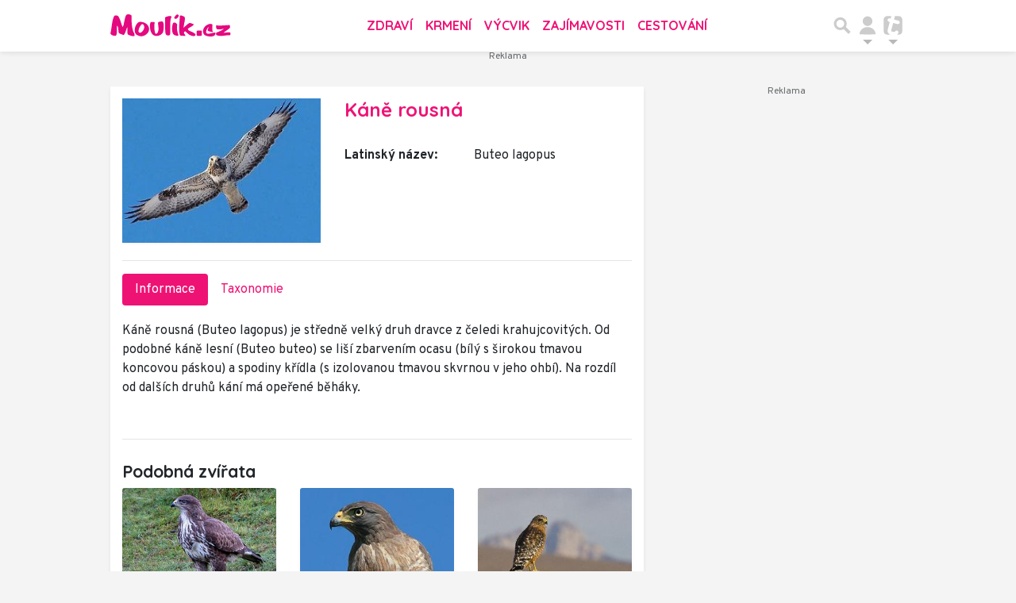

--- FILE ---
content_type: text/html; charset=utf-8
request_url: https://www.google.com/recaptcha/api2/aframe
body_size: 264
content:
<!DOCTYPE HTML><html><head><meta http-equiv="content-type" content="text/html; charset=UTF-8"></head><body><script nonce="cdsasvGH6H6T6_Y2Ot07Fw">/** Anti-fraud and anti-abuse applications only. See google.com/recaptcha */ try{var clients={'sodar':'https://pagead2.googlesyndication.com/pagead/sodar?'};window.addEventListener("message",function(a){try{if(a.source===window.parent){var b=JSON.parse(a.data);var c=clients[b['id']];if(c){var d=document.createElement('img');d.src=c+b['params']+'&rc='+(localStorage.getItem("rc::a")?sessionStorage.getItem("rc::b"):"");window.document.body.appendChild(d);sessionStorage.setItem("rc::e",parseInt(sessionStorage.getItem("rc::e")||0)+1);localStorage.setItem("rc::h",'1764625007042');}}}catch(b){}});window.parent.postMessage("_grecaptcha_ready", "*");}catch(b){}</script></body></html>

--- FILE ---
content_type: application/javascript; charset=utf-8
request_url: https://fundingchoicesmessages.google.com/f/AGSKWxXjAosaF_Fmi7GbtcbDQ7e2KfSKGoih86Hnitfs8CogSCfLabBPTFcUx-FcRTaGY0tsK59g-pXSuUUNvqAvG_22xLOFpsTeu7oVA-Tx9EMQ3j9kCgvre9_qHswNd3DOFPMjpxWA-O3LN_AfBPgnSDMhVc27gysNGP71D5iYz-pVnpUlNTZpRS7KWf7N/_/ad-layering-/images/gads_/adweb2..theadtech./adblock-message.
body_size: -1290
content:
window['2cc73149-e88c-4b77-ad2a-38c103b7d8fa'] = true;

--- FILE ---
content_type: application/javascript
request_url: https://www.moulik.cz/adb/px.js?ch=1
body_size: 175
content:
var abp=abp||false;
var scripts=document.getElementsByTagName("script");
var script=scripts[scripts.length-1];
if(script) {
  var query=script.src.replace(/^[^\?]+\??/,"").split("&");
  var params={};
  for(var i=0;i<query.length;i++){
    var param=query[i].split("=");
    params[param[0]]=param[1]
  }
  if(params["ch"]==1) { abp=true; }
  else if(params["ch"]==2) { abp=abp&&false }
};